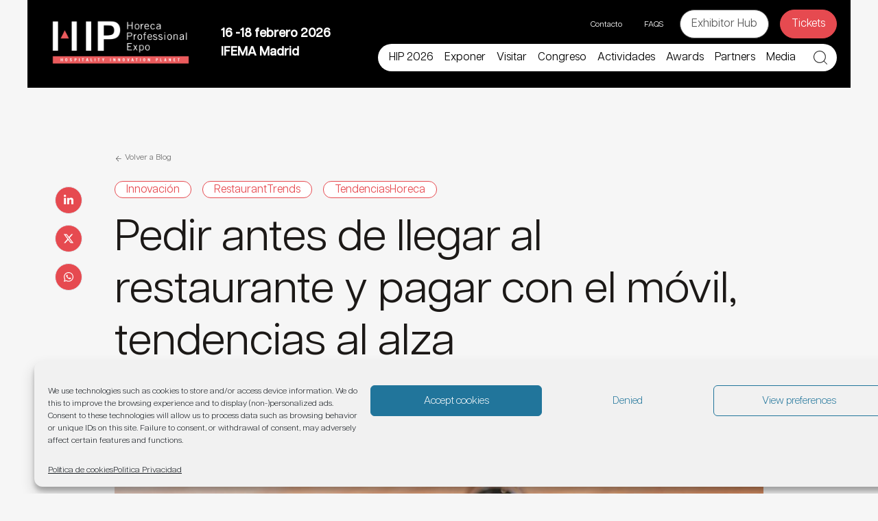

--- FILE ---
content_type: text/html; charset=utf-8
request_url: https://www.google.com/recaptcha/api2/anchor?ar=1&k=6LfjkfkcAAAAAEWz3dODs4I5KBjU3X1h3aKwXM7S&co=aHR0cHM6Ly93d3cuZXhwb2hpcC5jb206NDQz&hl=es&v=PoyoqOPhxBO7pBk68S4YbpHZ&theme=light&size=invisible&badge=bottomright&anchor-ms=20000&execute-ms=30000&cb=clabcxqkjnmw
body_size: 49594
content:
<!DOCTYPE HTML><html dir="ltr" lang="es"><head><meta http-equiv="Content-Type" content="text/html; charset=UTF-8">
<meta http-equiv="X-UA-Compatible" content="IE=edge">
<title>reCAPTCHA</title>
<style type="text/css">
/* cyrillic-ext */
@font-face {
  font-family: 'Roboto';
  font-style: normal;
  font-weight: 400;
  font-stretch: 100%;
  src: url(//fonts.gstatic.com/s/roboto/v48/KFO7CnqEu92Fr1ME7kSn66aGLdTylUAMa3GUBHMdazTgWw.woff2) format('woff2');
  unicode-range: U+0460-052F, U+1C80-1C8A, U+20B4, U+2DE0-2DFF, U+A640-A69F, U+FE2E-FE2F;
}
/* cyrillic */
@font-face {
  font-family: 'Roboto';
  font-style: normal;
  font-weight: 400;
  font-stretch: 100%;
  src: url(//fonts.gstatic.com/s/roboto/v48/KFO7CnqEu92Fr1ME7kSn66aGLdTylUAMa3iUBHMdazTgWw.woff2) format('woff2');
  unicode-range: U+0301, U+0400-045F, U+0490-0491, U+04B0-04B1, U+2116;
}
/* greek-ext */
@font-face {
  font-family: 'Roboto';
  font-style: normal;
  font-weight: 400;
  font-stretch: 100%;
  src: url(//fonts.gstatic.com/s/roboto/v48/KFO7CnqEu92Fr1ME7kSn66aGLdTylUAMa3CUBHMdazTgWw.woff2) format('woff2');
  unicode-range: U+1F00-1FFF;
}
/* greek */
@font-face {
  font-family: 'Roboto';
  font-style: normal;
  font-weight: 400;
  font-stretch: 100%;
  src: url(//fonts.gstatic.com/s/roboto/v48/KFO7CnqEu92Fr1ME7kSn66aGLdTylUAMa3-UBHMdazTgWw.woff2) format('woff2');
  unicode-range: U+0370-0377, U+037A-037F, U+0384-038A, U+038C, U+038E-03A1, U+03A3-03FF;
}
/* math */
@font-face {
  font-family: 'Roboto';
  font-style: normal;
  font-weight: 400;
  font-stretch: 100%;
  src: url(//fonts.gstatic.com/s/roboto/v48/KFO7CnqEu92Fr1ME7kSn66aGLdTylUAMawCUBHMdazTgWw.woff2) format('woff2');
  unicode-range: U+0302-0303, U+0305, U+0307-0308, U+0310, U+0312, U+0315, U+031A, U+0326-0327, U+032C, U+032F-0330, U+0332-0333, U+0338, U+033A, U+0346, U+034D, U+0391-03A1, U+03A3-03A9, U+03B1-03C9, U+03D1, U+03D5-03D6, U+03F0-03F1, U+03F4-03F5, U+2016-2017, U+2034-2038, U+203C, U+2040, U+2043, U+2047, U+2050, U+2057, U+205F, U+2070-2071, U+2074-208E, U+2090-209C, U+20D0-20DC, U+20E1, U+20E5-20EF, U+2100-2112, U+2114-2115, U+2117-2121, U+2123-214F, U+2190, U+2192, U+2194-21AE, U+21B0-21E5, U+21F1-21F2, U+21F4-2211, U+2213-2214, U+2216-22FF, U+2308-230B, U+2310, U+2319, U+231C-2321, U+2336-237A, U+237C, U+2395, U+239B-23B7, U+23D0, U+23DC-23E1, U+2474-2475, U+25AF, U+25B3, U+25B7, U+25BD, U+25C1, U+25CA, U+25CC, U+25FB, U+266D-266F, U+27C0-27FF, U+2900-2AFF, U+2B0E-2B11, U+2B30-2B4C, U+2BFE, U+3030, U+FF5B, U+FF5D, U+1D400-1D7FF, U+1EE00-1EEFF;
}
/* symbols */
@font-face {
  font-family: 'Roboto';
  font-style: normal;
  font-weight: 400;
  font-stretch: 100%;
  src: url(//fonts.gstatic.com/s/roboto/v48/KFO7CnqEu92Fr1ME7kSn66aGLdTylUAMaxKUBHMdazTgWw.woff2) format('woff2');
  unicode-range: U+0001-000C, U+000E-001F, U+007F-009F, U+20DD-20E0, U+20E2-20E4, U+2150-218F, U+2190, U+2192, U+2194-2199, U+21AF, U+21E6-21F0, U+21F3, U+2218-2219, U+2299, U+22C4-22C6, U+2300-243F, U+2440-244A, U+2460-24FF, U+25A0-27BF, U+2800-28FF, U+2921-2922, U+2981, U+29BF, U+29EB, U+2B00-2BFF, U+4DC0-4DFF, U+FFF9-FFFB, U+10140-1018E, U+10190-1019C, U+101A0, U+101D0-101FD, U+102E0-102FB, U+10E60-10E7E, U+1D2C0-1D2D3, U+1D2E0-1D37F, U+1F000-1F0FF, U+1F100-1F1AD, U+1F1E6-1F1FF, U+1F30D-1F30F, U+1F315, U+1F31C, U+1F31E, U+1F320-1F32C, U+1F336, U+1F378, U+1F37D, U+1F382, U+1F393-1F39F, U+1F3A7-1F3A8, U+1F3AC-1F3AF, U+1F3C2, U+1F3C4-1F3C6, U+1F3CA-1F3CE, U+1F3D4-1F3E0, U+1F3ED, U+1F3F1-1F3F3, U+1F3F5-1F3F7, U+1F408, U+1F415, U+1F41F, U+1F426, U+1F43F, U+1F441-1F442, U+1F444, U+1F446-1F449, U+1F44C-1F44E, U+1F453, U+1F46A, U+1F47D, U+1F4A3, U+1F4B0, U+1F4B3, U+1F4B9, U+1F4BB, U+1F4BF, U+1F4C8-1F4CB, U+1F4D6, U+1F4DA, U+1F4DF, U+1F4E3-1F4E6, U+1F4EA-1F4ED, U+1F4F7, U+1F4F9-1F4FB, U+1F4FD-1F4FE, U+1F503, U+1F507-1F50B, U+1F50D, U+1F512-1F513, U+1F53E-1F54A, U+1F54F-1F5FA, U+1F610, U+1F650-1F67F, U+1F687, U+1F68D, U+1F691, U+1F694, U+1F698, U+1F6AD, U+1F6B2, U+1F6B9-1F6BA, U+1F6BC, U+1F6C6-1F6CF, U+1F6D3-1F6D7, U+1F6E0-1F6EA, U+1F6F0-1F6F3, U+1F6F7-1F6FC, U+1F700-1F7FF, U+1F800-1F80B, U+1F810-1F847, U+1F850-1F859, U+1F860-1F887, U+1F890-1F8AD, U+1F8B0-1F8BB, U+1F8C0-1F8C1, U+1F900-1F90B, U+1F93B, U+1F946, U+1F984, U+1F996, U+1F9E9, U+1FA00-1FA6F, U+1FA70-1FA7C, U+1FA80-1FA89, U+1FA8F-1FAC6, U+1FACE-1FADC, U+1FADF-1FAE9, U+1FAF0-1FAF8, U+1FB00-1FBFF;
}
/* vietnamese */
@font-face {
  font-family: 'Roboto';
  font-style: normal;
  font-weight: 400;
  font-stretch: 100%;
  src: url(//fonts.gstatic.com/s/roboto/v48/KFO7CnqEu92Fr1ME7kSn66aGLdTylUAMa3OUBHMdazTgWw.woff2) format('woff2');
  unicode-range: U+0102-0103, U+0110-0111, U+0128-0129, U+0168-0169, U+01A0-01A1, U+01AF-01B0, U+0300-0301, U+0303-0304, U+0308-0309, U+0323, U+0329, U+1EA0-1EF9, U+20AB;
}
/* latin-ext */
@font-face {
  font-family: 'Roboto';
  font-style: normal;
  font-weight: 400;
  font-stretch: 100%;
  src: url(//fonts.gstatic.com/s/roboto/v48/KFO7CnqEu92Fr1ME7kSn66aGLdTylUAMa3KUBHMdazTgWw.woff2) format('woff2');
  unicode-range: U+0100-02BA, U+02BD-02C5, U+02C7-02CC, U+02CE-02D7, U+02DD-02FF, U+0304, U+0308, U+0329, U+1D00-1DBF, U+1E00-1E9F, U+1EF2-1EFF, U+2020, U+20A0-20AB, U+20AD-20C0, U+2113, U+2C60-2C7F, U+A720-A7FF;
}
/* latin */
@font-face {
  font-family: 'Roboto';
  font-style: normal;
  font-weight: 400;
  font-stretch: 100%;
  src: url(//fonts.gstatic.com/s/roboto/v48/KFO7CnqEu92Fr1ME7kSn66aGLdTylUAMa3yUBHMdazQ.woff2) format('woff2');
  unicode-range: U+0000-00FF, U+0131, U+0152-0153, U+02BB-02BC, U+02C6, U+02DA, U+02DC, U+0304, U+0308, U+0329, U+2000-206F, U+20AC, U+2122, U+2191, U+2193, U+2212, U+2215, U+FEFF, U+FFFD;
}
/* cyrillic-ext */
@font-face {
  font-family: 'Roboto';
  font-style: normal;
  font-weight: 500;
  font-stretch: 100%;
  src: url(//fonts.gstatic.com/s/roboto/v48/KFO7CnqEu92Fr1ME7kSn66aGLdTylUAMa3GUBHMdazTgWw.woff2) format('woff2');
  unicode-range: U+0460-052F, U+1C80-1C8A, U+20B4, U+2DE0-2DFF, U+A640-A69F, U+FE2E-FE2F;
}
/* cyrillic */
@font-face {
  font-family: 'Roboto';
  font-style: normal;
  font-weight: 500;
  font-stretch: 100%;
  src: url(//fonts.gstatic.com/s/roboto/v48/KFO7CnqEu92Fr1ME7kSn66aGLdTylUAMa3iUBHMdazTgWw.woff2) format('woff2');
  unicode-range: U+0301, U+0400-045F, U+0490-0491, U+04B0-04B1, U+2116;
}
/* greek-ext */
@font-face {
  font-family: 'Roboto';
  font-style: normal;
  font-weight: 500;
  font-stretch: 100%;
  src: url(//fonts.gstatic.com/s/roboto/v48/KFO7CnqEu92Fr1ME7kSn66aGLdTylUAMa3CUBHMdazTgWw.woff2) format('woff2');
  unicode-range: U+1F00-1FFF;
}
/* greek */
@font-face {
  font-family: 'Roboto';
  font-style: normal;
  font-weight: 500;
  font-stretch: 100%;
  src: url(//fonts.gstatic.com/s/roboto/v48/KFO7CnqEu92Fr1ME7kSn66aGLdTylUAMa3-UBHMdazTgWw.woff2) format('woff2');
  unicode-range: U+0370-0377, U+037A-037F, U+0384-038A, U+038C, U+038E-03A1, U+03A3-03FF;
}
/* math */
@font-face {
  font-family: 'Roboto';
  font-style: normal;
  font-weight: 500;
  font-stretch: 100%;
  src: url(//fonts.gstatic.com/s/roboto/v48/KFO7CnqEu92Fr1ME7kSn66aGLdTylUAMawCUBHMdazTgWw.woff2) format('woff2');
  unicode-range: U+0302-0303, U+0305, U+0307-0308, U+0310, U+0312, U+0315, U+031A, U+0326-0327, U+032C, U+032F-0330, U+0332-0333, U+0338, U+033A, U+0346, U+034D, U+0391-03A1, U+03A3-03A9, U+03B1-03C9, U+03D1, U+03D5-03D6, U+03F0-03F1, U+03F4-03F5, U+2016-2017, U+2034-2038, U+203C, U+2040, U+2043, U+2047, U+2050, U+2057, U+205F, U+2070-2071, U+2074-208E, U+2090-209C, U+20D0-20DC, U+20E1, U+20E5-20EF, U+2100-2112, U+2114-2115, U+2117-2121, U+2123-214F, U+2190, U+2192, U+2194-21AE, U+21B0-21E5, U+21F1-21F2, U+21F4-2211, U+2213-2214, U+2216-22FF, U+2308-230B, U+2310, U+2319, U+231C-2321, U+2336-237A, U+237C, U+2395, U+239B-23B7, U+23D0, U+23DC-23E1, U+2474-2475, U+25AF, U+25B3, U+25B7, U+25BD, U+25C1, U+25CA, U+25CC, U+25FB, U+266D-266F, U+27C0-27FF, U+2900-2AFF, U+2B0E-2B11, U+2B30-2B4C, U+2BFE, U+3030, U+FF5B, U+FF5D, U+1D400-1D7FF, U+1EE00-1EEFF;
}
/* symbols */
@font-face {
  font-family: 'Roboto';
  font-style: normal;
  font-weight: 500;
  font-stretch: 100%;
  src: url(//fonts.gstatic.com/s/roboto/v48/KFO7CnqEu92Fr1ME7kSn66aGLdTylUAMaxKUBHMdazTgWw.woff2) format('woff2');
  unicode-range: U+0001-000C, U+000E-001F, U+007F-009F, U+20DD-20E0, U+20E2-20E4, U+2150-218F, U+2190, U+2192, U+2194-2199, U+21AF, U+21E6-21F0, U+21F3, U+2218-2219, U+2299, U+22C4-22C6, U+2300-243F, U+2440-244A, U+2460-24FF, U+25A0-27BF, U+2800-28FF, U+2921-2922, U+2981, U+29BF, U+29EB, U+2B00-2BFF, U+4DC0-4DFF, U+FFF9-FFFB, U+10140-1018E, U+10190-1019C, U+101A0, U+101D0-101FD, U+102E0-102FB, U+10E60-10E7E, U+1D2C0-1D2D3, U+1D2E0-1D37F, U+1F000-1F0FF, U+1F100-1F1AD, U+1F1E6-1F1FF, U+1F30D-1F30F, U+1F315, U+1F31C, U+1F31E, U+1F320-1F32C, U+1F336, U+1F378, U+1F37D, U+1F382, U+1F393-1F39F, U+1F3A7-1F3A8, U+1F3AC-1F3AF, U+1F3C2, U+1F3C4-1F3C6, U+1F3CA-1F3CE, U+1F3D4-1F3E0, U+1F3ED, U+1F3F1-1F3F3, U+1F3F5-1F3F7, U+1F408, U+1F415, U+1F41F, U+1F426, U+1F43F, U+1F441-1F442, U+1F444, U+1F446-1F449, U+1F44C-1F44E, U+1F453, U+1F46A, U+1F47D, U+1F4A3, U+1F4B0, U+1F4B3, U+1F4B9, U+1F4BB, U+1F4BF, U+1F4C8-1F4CB, U+1F4D6, U+1F4DA, U+1F4DF, U+1F4E3-1F4E6, U+1F4EA-1F4ED, U+1F4F7, U+1F4F9-1F4FB, U+1F4FD-1F4FE, U+1F503, U+1F507-1F50B, U+1F50D, U+1F512-1F513, U+1F53E-1F54A, U+1F54F-1F5FA, U+1F610, U+1F650-1F67F, U+1F687, U+1F68D, U+1F691, U+1F694, U+1F698, U+1F6AD, U+1F6B2, U+1F6B9-1F6BA, U+1F6BC, U+1F6C6-1F6CF, U+1F6D3-1F6D7, U+1F6E0-1F6EA, U+1F6F0-1F6F3, U+1F6F7-1F6FC, U+1F700-1F7FF, U+1F800-1F80B, U+1F810-1F847, U+1F850-1F859, U+1F860-1F887, U+1F890-1F8AD, U+1F8B0-1F8BB, U+1F8C0-1F8C1, U+1F900-1F90B, U+1F93B, U+1F946, U+1F984, U+1F996, U+1F9E9, U+1FA00-1FA6F, U+1FA70-1FA7C, U+1FA80-1FA89, U+1FA8F-1FAC6, U+1FACE-1FADC, U+1FADF-1FAE9, U+1FAF0-1FAF8, U+1FB00-1FBFF;
}
/* vietnamese */
@font-face {
  font-family: 'Roboto';
  font-style: normal;
  font-weight: 500;
  font-stretch: 100%;
  src: url(//fonts.gstatic.com/s/roboto/v48/KFO7CnqEu92Fr1ME7kSn66aGLdTylUAMa3OUBHMdazTgWw.woff2) format('woff2');
  unicode-range: U+0102-0103, U+0110-0111, U+0128-0129, U+0168-0169, U+01A0-01A1, U+01AF-01B0, U+0300-0301, U+0303-0304, U+0308-0309, U+0323, U+0329, U+1EA0-1EF9, U+20AB;
}
/* latin-ext */
@font-face {
  font-family: 'Roboto';
  font-style: normal;
  font-weight: 500;
  font-stretch: 100%;
  src: url(//fonts.gstatic.com/s/roboto/v48/KFO7CnqEu92Fr1ME7kSn66aGLdTylUAMa3KUBHMdazTgWw.woff2) format('woff2');
  unicode-range: U+0100-02BA, U+02BD-02C5, U+02C7-02CC, U+02CE-02D7, U+02DD-02FF, U+0304, U+0308, U+0329, U+1D00-1DBF, U+1E00-1E9F, U+1EF2-1EFF, U+2020, U+20A0-20AB, U+20AD-20C0, U+2113, U+2C60-2C7F, U+A720-A7FF;
}
/* latin */
@font-face {
  font-family: 'Roboto';
  font-style: normal;
  font-weight: 500;
  font-stretch: 100%;
  src: url(//fonts.gstatic.com/s/roboto/v48/KFO7CnqEu92Fr1ME7kSn66aGLdTylUAMa3yUBHMdazQ.woff2) format('woff2');
  unicode-range: U+0000-00FF, U+0131, U+0152-0153, U+02BB-02BC, U+02C6, U+02DA, U+02DC, U+0304, U+0308, U+0329, U+2000-206F, U+20AC, U+2122, U+2191, U+2193, U+2212, U+2215, U+FEFF, U+FFFD;
}
/* cyrillic-ext */
@font-face {
  font-family: 'Roboto';
  font-style: normal;
  font-weight: 900;
  font-stretch: 100%;
  src: url(//fonts.gstatic.com/s/roboto/v48/KFO7CnqEu92Fr1ME7kSn66aGLdTylUAMa3GUBHMdazTgWw.woff2) format('woff2');
  unicode-range: U+0460-052F, U+1C80-1C8A, U+20B4, U+2DE0-2DFF, U+A640-A69F, U+FE2E-FE2F;
}
/* cyrillic */
@font-face {
  font-family: 'Roboto';
  font-style: normal;
  font-weight: 900;
  font-stretch: 100%;
  src: url(//fonts.gstatic.com/s/roboto/v48/KFO7CnqEu92Fr1ME7kSn66aGLdTylUAMa3iUBHMdazTgWw.woff2) format('woff2');
  unicode-range: U+0301, U+0400-045F, U+0490-0491, U+04B0-04B1, U+2116;
}
/* greek-ext */
@font-face {
  font-family: 'Roboto';
  font-style: normal;
  font-weight: 900;
  font-stretch: 100%;
  src: url(//fonts.gstatic.com/s/roboto/v48/KFO7CnqEu92Fr1ME7kSn66aGLdTylUAMa3CUBHMdazTgWw.woff2) format('woff2');
  unicode-range: U+1F00-1FFF;
}
/* greek */
@font-face {
  font-family: 'Roboto';
  font-style: normal;
  font-weight: 900;
  font-stretch: 100%;
  src: url(//fonts.gstatic.com/s/roboto/v48/KFO7CnqEu92Fr1ME7kSn66aGLdTylUAMa3-UBHMdazTgWw.woff2) format('woff2');
  unicode-range: U+0370-0377, U+037A-037F, U+0384-038A, U+038C, U+038E-03A1, U+03A3-03FF;
}
/* math */
@font-face {
  font-family: 'Roboto';
  font-style: normal;
  font-weight: 900;
  font-stretch: 100%;
  src: url(//fonts.gstatic.com/s/roboto/v48/KFO7CnqEu92Fr1ME7kSn66aGLdTylUAMawCUBHMdazTgWw.woff2) format('woff2');
  unicode-range: U+0302-0303, U+0305, U+0307-0308, U+0310, U+0312, U+0315, U+031A, U+0326-0327, U+032C, U+032F-0330, U+0332-0333, U+0338, U+033A, U+0346, U+034D, U+0391-03A1, U+03A3-03A9, U+03B1-03C9, U+03D1, U+03D5-03D6, U+03F0-03F1, U+03F4-03F5, U+2016-2017, U+2034-2038, U+203C, U+2040, U+2043, U+2047, U+2050, U+2057, U+205F, U+2070-2071, U+2074-208E, U+2090-209C, U+20D0-20DC, U+20E1, U+20E5-20EF, U+2100-2112, U+2114-2115, U+2117-2121, U+2123-214F, U+2190, U+2192, U+2194-21AE, U+21B0-21E5, U+21F1-21F2, U+21F4-2211, U+2213-2214, U+2216-22FF, U+2308-230B, U+2310, U+2319, U+231C-2321, U+2336-237A, U+237C, U+2395, U+239B-23B7, U+23D0, U+23DC-23E1, U+2474-2475, U+25AF, U+25B3, U+25B7, U+25BD, U+25C1, U+25CA, U+25CC, U+25FB, U+266D-266F, U+27C0-27FF, U+2900-2AFF, U+2B0E-2B11, U+2B30-2B4C, U+2BFE, U+3030, U+FF5B, U+FF5D, U+1D400-1D7FF, U+1EE00-1EEFF;
}
/* symbols */
@font-face {
  font-family: 'Roboto';
  font-style: normal;
  font-weight: 900;
  font-stretch: 100%;
  src: url(//fonts.gstatic.com/s/roboto/v48/KFO7CnqEu92Fr1ME7kSn66aGLdTylUAMaxKUBHMdazTgWw.woff2) format('woff2');
  unicode-range: U+0001-000C, U+000E-001F, U+007F-009F, U+20DD-20E0, U+20E2-20E4, U+2150-218F, U+2190, U+2192, U+2194-2199, U+21AF, U+21E6-21F0, U+21F3, U+2218-2219, U+2299, U+22C4-22C6, U+2300-243F, U+2440-244A, U+2460-24FF, U+25A0-27BF, U+2800-28FF, U+2921-2922, U+2981, U+29BF, U+29EB, U+2B00-2BFF, U+4DC0-4DFF, U+FFF9-FFFB, U+10140-1018E, U+10190-1019C, U+101A0, U+101D0-101FD, U+102E0-102FB, U+10E60-10E7E, U+1D2C0-1D2D3, U+1D2E0-1D37F, U+1F000-1F0FF, U+1F100-1F1AD, U+1F1E6-1F1FF, U+1F30D-1F30F, U+1F315, U+1F31C, U+1F31E, U+1F320-1F32C, U+1F336, U+1F378, U+1F37D, U+1F382, U+1F393-1F39F, U+1F3A7-1F3A8, U+1F3AC-1F3AF, U+1F3C2, U+1F3C4-1F3C6, U+1F3CA-1F3CE, U+1F3D4-1F3E0, U+1F3ED, U+1F3F1-1F3F3, U+1F3F5-1F3F7, U+1F408, U+1F415, U+1F41F, U+1F426, U+1F43F, U+1F441-1F442, U+1F444, U+1F446-1F449, U+1F44C-1F44E, U+1F453, U+1F46A, U+1F47D, U+1F4A3, U+1F4B0, U+1F4B3, U+1F4B9, U+1F4BB, U+1F4BF, U+1F4C8-1F4CB, U+1F4D6, U+1F4DA, U+1F4DF, U+1F4E3-1F4E6, U+1F4EA-1F4ED, U+1F4F7, U+1F4F9-1F4FB, U+1F4FD-1F4FE, U+1F503, U+1F507-1F50B, U+1F50D, U+1F512-1F513, U+1F53E-1F54A, U+1F54F-1F5FA, U+1F610, U+1F650-1F67F, U+1F687, U+1F68D, U+1F691, U+1F694, U+1F698, U+1F6AD, U+1F6B2, U+1F6B9-1F6BA, U+1F6BC, U+1F6C6-1F6CF, U+1F6D3-1F6D7, U+1F6E0-1F6EA, U+1F6F0-1F6F3, U+1F6F7-1F6FC, U+1F700-1F7FF, U+1F800-1F80B, U+1F810-1F847, U+1F850-1F859, U+1F860-1F887, U+1F890-1F8AD, U+1F8B0-1F8BB, U+1F8C0-1F8C1, U+1F900-1F90B, U+1F93B, U+1F946, U+1F984, U+1F996, U+1F9E9, U+1FA00-1FA6F, U+1FA70-1FA7C, U+1FA80-1FA89, U+1FA8F-1FAC6, U+1FACE-1FADC, U+1FADF-1FAE9, U+1FAF0-1FAF8, U+1FB00-1FBFF;
}
/* vietnamese */
@font-face {
  font-family: 'Roboto';
  font-style: normal;
  font-weight: 900;
  font-stretch: 100%;
  src: url(//fonts.gstatic.com/s/roboto/v48/KFO7CnqEu92Fr1ME7kSn66aGLdTylUAMa3OUBHMdazTgWw.woff2) format('woff2');
  unicode-range: U+0102-0103, U+0110-0111, U+0128-0129, U+0168-0169, U+01A0-01A1, U+01AF-01B0, U+0300-0301, U+0303-0304, U+0308-0309, U+0323, U+0329, U+1EA0-1EF9, U+20AB;
}
/* latin-ext */
@font-face {
  font-family: 'Roboto';
  font-style: normal;
  font-weight: 900;
  font-stretch: 100%;
  src: url(//fonts.gstatic.com/s/roboto/v48/KFO7CnqEu92Fr1ME7kSn66aGLdTylUAMa3KUBHMdazTgWw.woff2) format('woff2');
  unicode-range: U+0100-02BA, U+02BD-02C5, U+02C7-02CC, U+02CE-02D7, U+02DD-02FF, U+0304, U+0308, U+0329, U+1D00-1DBF, U+1E00-1E9F, U+1EF2-1EFF, U+2020, U+20A0-20AB, U+20AD-20C0, U+2113, U+2C60-2C7F, U+A720-A7FF;
}
/* latin */
@font-face {
  font-family: 'Roboto';
  font-style: normal;
  font-weight: 900;
  font-stretch: 100%;
  src: url(//fonts.gstatic.com/s/roboto/v48/KFO7CnqEu92Fr1ME7kSn66aGLdTylUAMa3yUBHMdazQ.woff2) format('woff2');
  unicode-range: U+0000-00FF, U+0131, U+0152-0153, U+02BB-02BC, U+02C6, U+02DA, U+02DC, U+0304, U+0308, U+0329, U+2000-206F, U+20AC, U+2122, U+2191, U+2193, U+2212, U+2215, U+FEFF, U+FFFD;
}

</style>
<link rel="stylesheet" type="text/css" href="https://www.gstatic.com/recaptcha/releases/PoyoqOPhxBO7pBk68S4YbpHZ/styles__ltr.css">
<script nonce="-jYGydakZXzM1_N2jumYUg" type="text/javascript">window['__recaptcha_api'] = 'https://www.google.com/recaptcha/api2/';</script>
<script type="text/javascript" src="https://www.gstatic.com/recaptcha/releases/PoyoqOPhxBO7pBk68S4YbpHZ/recaptcha__es.js" nonce="-jYGydakZXzM1_N2jumYUg">
      
    </script></head>
<body><div id="rc-anchor-alert" class="rc-anchor-alert"></div>
<input type="hidden" id="recaptcha-token" value="[base64]">
<script type="text/javascript" nonce="-jYGydakZXzM1_N2jumYUg">
      recaptcha.anchor.Main.init("[\x22ainput\x22,[\x22bgdata\x22,\x22\x22,\[base64]/[base64]/[base64]/KE4oMTI0LHYsdi5HKSxMWihsLHYpKTpOKDEyNCx2LGwpLFYpLHYpLFQpKSxGKDE3MSx2KX0scjc9ZnVuY3Rpb24obCl7cmV0dXJuIGx9LEM9ZnVuY3Rpb24obCxWLHYpe04odixsLFYpLFZbYWtdPTI3OTZ9LG49ZnVuY3Rpb24obCxWKXtWLlg9KChWLlg/[base64]/[base64]/[base64]/[base64]/[base64]/[base64]/[base64]/[base64]/[base64]/[base64]/[base64]\\u003d\x22,\[base64]\x22,\x22w4zCisOgbMOlHQPDr2tWwo/CssKcVWRWw6HCmHYHw6rCqEbDp8KgwoAJKcKHwqBYT8OVFgnDoxRewoVAw7QvwrHCgj/DqMKtKHHDlSrDiSLDsjfCjEpwwqI1f3zCv2zCgUQRJsKww6nDqMKPNjnDukREw4DDicOpwpB2LXzDksKQWsKAGcOswrNrITrCqcKjSw7DusKlP29fQsO/[base64]/CjMOcw40QYRsWKMO+HcOEAiYHwq8yJsKyworDmzptIinCssKlwotRGcK6ckXDtcKOMmcpwqhVw6jDqlDCqHlAEjTCp8KAMcKkwrUccCpSIxoAT8O3w711F8O/KcKnagBew5DDusK5wrImNznCqjHCjMKTLB9RQsKqNzXCrWHCk0h4VR8bwqHCs8KHwrrCtWfDmsOGwrwyA8KSw73CjmbCtMKtdcKnw6wkAsK9wpDDu0rDmDHCnsKowpDCrQHDtsKQbMOGw7PCqUEKAsKUwrE4dsOicAFwY8KZw7Ixwpxlw5/[base64]/ShnChDbCp8OAXcOFw7sxw4LCiMOBw5XDtgbCgXzDrmAqF8KTwpAhwqA9w71GXsOuW8O8wrHDrsOdRjHCu1HDj8OHw4HCqmLCj8KUwr5BwotxwpklwqVgIsOFfVjCpMOpRW5nMMKbw4RWe30Sw4c0wozDjnFZVcO+wqo/w7ldPcOVe8KowrPDhsKaSS7CowLCvlTDgcOGAcKswoU9Pi7CtjrCjMKEwoLCiMKjw4LCqlDChMKRwpnDrcOswojCr8OGOcKrVFUPKDPCi8Onw5vDvThORBxnIsOcLT4rwq/Dlw/DmsOCwojDmMOnw6LDribDox8Aw5nCtQbDh34zw7TCnMKOacKJw5LDrMOow58ewoNYw4/Cm2Qgw5dSw65RZcKBwrPDgcO8OMKBwqrCkxnCjsKJwovCiMKMdGrCo8OIw60Ew5Z4w4s5w5Y/[base64]/CqcOqw6jCnMOkcgLClyzCtTlXwqwAw4BMNREtwo/[base64]/Cqh4Ww6zDhXPDh8KzSQ/CrHwLcsOYcsOdw43ChSYRa8KqHcOTw55hScOlSjwHUwTCpwEIwr7DgcKCw6hEwq4FO3xPXT/ChGzDt8Kjw6kMBmwZwpzDuQrDiXRDbS8dSsKswrYOHExHPMODwrTDicOnfcO7w49cNBg0D8OKwqZ2FMOgwqvCk8OeOMKycyZ2w7PDg0nDo8ONGQvCosOvV2kCw4TDmVPDsm/DlVEvwptVwqQMw4d1wprCjyDChAHDpCJ9w5cSw4gEw6vDgMK9wpPCscOVNmzDicOxbTcHw4N3wpZJwp1+w5MnDGJzw4HDhMOnw7PCs8K0wr1bWGNewqxhUX/CsMOcwq/ChcK/wo4sw7ktLFJhIy9eRVJ7w5Fmwq/[base64]/DnlRrw5tBOcK+wr4EH8K4QMOVI2JKw7xEYsOha8O4G8Klc8K9eMKlWSFmwqV3wrDCqMOtwoDChcOKJcOFTMKGUsKUwp3DugcUMcOVJ8OGM8KNwoo+w5TDpH/Cny0Nw4BQK2HCnn1MA0TCjcKOw5EvwrcgI8OOQMKvw4/CjsKTDUrCn8OvVsKgWm00JMORY2ZPRMOGw4oowobDnU/DlEDDjx1Fbn00QMOSwojDi8OiP0bCvsO1YsKFMcOew7/DkhIyRxZywqnDhsOnwrdKw4HDum7CmVLCmX83wobCjkvDvzfCrkELw6sVfWQDwozDgAjDvsOrw7rChXPDuMKVAcKxGsKcwolfTE8pwrpKwp4/FiLDkHvCnA/DvTDCtyjCkcK+LcOIw7kDwrzDu2TDg8KdwrNTwoXCvcOZKFZWF8KdDsKbwoUhw7cUw5QWBlLCiTXCi8OJQijCpsO7J2EZw7xLSsKbw681w7J0YUQ6w63DtTPDhx3Dk8OaNMOfLnrDvA15fMKiw5rDlsOLwobDnzA5fybCukvCjsO+w7nDtgnClTjCpsKcTh/DvkzCiwPDjwDDnx3Du8OdwqNFc8K7Qi7Cu09fX2DCgcKtwpc0wo8DZcOQwq1fwoTCt8OSw5Rywq7DjsOTwrPCrVzDuE0kwq/[base64]/A8KFEsOQSMK5w5I1DsORfcOVwrzDryPCksOQL0bCocOzw5FewoV7f3BcSwvDvk5lwrjCj8OBVV0LwonCviHDkgcVfsKlWk9pTAMCKcKER0kgFMKLNsO7cFHDgsKXR2zDl8KXwrp4eEfCl8O5wrDCm23DqmDDplhUw6LCisKGB8OoesO/X23DqMOfYMOywr/CujzCvHVqwoHCt8OWw6fChGnDoSHDsMOZM8K+RkpaHcKTw5bDucKwwqosw5rDj8OvecOhw5JMwoQ+UwLDicKPw5ZuDDZDwp4BEkfCsX3CvwPCukoJw7IDDcKkwp3DlEltwoNJak7Ds3/[base64]/[base64]/BsKWUUxJXhxCKwHDq38Bwphfw7/DnHV8d8KLw7XDnsOLPcKYw4tLCWUMM8OHwrPCnxHCvhbCrMOwQW9/[base64]/DpMKQw7vDgE7Cl2BQXsOLG8KJCMOQw6nDnsKBDgxxwrvCkMK8TmUjFMKEBCjChUAxwp0YcV9zMsONNkDDkW3Cn8OpBsO3dCTCr1YCR8KzdsKOw73CvHpNZcOAwr7DusKlwr3DvgVfw7BYDMOMw7Y7DX3CuT0KBihnwpoKwoQ3TMO4GTtQQsKeU3DCkk1/T8O+w7EEw5nCtMOPTsKvw7LDksKewpw5SyXCssOBwovCmm/ClE4qwrUvw7hqw7/DrnTCk8OlBsKGw50RDcKVRsKlwqhgKsOdw7Bgw4nDk8KpwrDCgC/CoFx7UMO9w4cUJgzCnsK1F8K2GsOsRiofDVvCscOkdQMtSsO4Y8Oiw6BQH1LDpiYTJxxQw5xHw74XA8K4WcOiw67DqwfCoHJsQFjDjRDDhsKyL8Kdbxodw6ABWQXCmGk/[base64]/ClSVXwrw6w5BCwpprA8K7w4zDk8OUOMK3wqXCnwPDjsKyU8OawpHCucOWw43CisKFw6xLwpA1w4RyRSnDgVLDmnQQD8KLUMKkUMKhw7zDnCFiw6tcbz7CjAYvw5UYAiLDocKEwpzDhcK0wovDuy9kw6TCmcOtFcOVw51ww5QuEcKTw4x3HcKDwq/CukHCtcKcwozCry0lY8Kzwp4SYmvDhsOJUVvDhMO/[base64]/TsKqw617eWsVVmZnR8ODXCLCl8OKd8OVw7nDq8OMNcKCw7Z4wqbCmsKcw60Yw5MpIcObCy5fw40de8Onw4Rmwq42wobDocKswpnCiA7CsMKuYcKEMTNZWEA3ZsO5X8Otw7hyw6LDhsKCwp7ClcKLw5zCm1pbdgkmFglbfiVNwoPClcODLcOvWzLCl0LDk8O/wp/DvALDscKfwoVsNjfDrSNAwolWc8Omw4kGw6RPEkzDr8KFUsOywq5WcDQEw7jClcOHBBXCscO6w7vDoVXDp8KgNnQbwrEMw6UWd8KOwo5aTXnCrT5/w6svXMO0XVbCtTzCphnChUJiIMK8LsKrV8ODP8KeRcOkw5UAO1orZnjCnMKtfjTDscODw5LDvj3DnsO9w7FxGSHDinHDpklAw595J8KwZ8Kpwo8/SxEESMOpw6RnHMK6KBXDiWPDtwAQDjdgb8K7wr9cZsKVwqJVwpNGw7XCjnEuwppNfibDjsOzXsOWARzDnTpOQmrDl2rDgsOAYsOIPRoZVGnDlcK9wo/DswfCozktwobCoCPDg8Kfw7vCqMODGsO0wpvDjcKobVQ/NMKww5/DikByw6rCvH7DjcK+bnDDuFcdV3trw47Cn3fDk8KJwrjDkj13wpMGwohEwrkiL1rDiifCnMKKw7/DtcOyWcKoZDtDJGvCmcKbW0zCvHARwo3Ds1ITw7JqPHh7AzBSwrnCusKMBAs7w4rCl3Bew4wvwo7Ck8O7US7Dl8O0wr/DnG3Djl99wpPCsMKSCsKawpHCiMOaw4lvwoNRKMOfBMKAPMOTwqTCnsKjw7TDokbCo2/DhMO1SMKxw7/CpsKcdcK8wqMgWT/CmA3DtFJZwrHDp0BXwrzDkcOkIsO/[base64]/Ch2vCrsKXb8OoDm5ZEsKJJsO/wrbDs3rCn8O5EMKTHj7Ct8KQwoXDoMKXDU3Cj8OkS8K2wr1MwrDCqcOAwpvDv8OBTDHCm3TCksKmw5IiwofCscKfBzMUUnhJwrPCun1BLR7CmVpvwp7DqcKVw50iJsORw6xzwpJQwroYVC/Ck8O1wqN6bcKrwpIsQcOAwpFgwo/CuT1mOsK3w73CiMOOw75bwrHDuhDDpnkHDy04X1DDqMKOw6Z4cUYyw5/DlsKjw4zCrlPChsOlbjcxwqnDv3IvHcKQworDu8OZbMOBB8OfwrbDt3p3JlzDjDbDo8OvwrjDvx/CvMOTIgPCvsKrw7wCU1PCvWjDhQPDl2zCgzU3w7PDuWZGSBsVRsKXZhQbRQDCqcKNeVQjbMOvFMOtwo8Sw4hsC8KeSllpwqLCq8K0bCPCscKzB8KIw4Brw6IKRit8wojClA/CoRNqw5UAw4o5dMKsw4VsdXTChsK7bXE+w7bCqMKBw5/[base64]/CtsKRwqFQW8KZwoQLwpsXIcOwQ04+dMOhw7FoEGZTw64CYcOSwoMSwqFDAcOJbk/Dt8OEw5gRw5XClsOVCMKtwogSSMKSam/DuXDCkRjChUJQw48/Wy96Zh3DviwxMsOpwrBRw4fCncOywoTCgHA5c8OMWsOHdn5aLcODw5tnwrTCuW9IwrQVw5BOwoTCtUBkLw4rG8KNwp/[base64]/[base64]/MMKkZsOnBGrDj8KVw57CoBd0wo7DisKvF8OJw5U8JMO2w5LCpggHO1M5wrU+V2zDhQg/w7DCsMO/wq0NwoLCi8KTwpfCkMOBFGLCpTTDhT/Cg8O5w7JgScOHesK1wqI6NRbCt0HCsVAOwr9VNTDCusK0w6bDuE0mJH8ewqFZwpMlwp94BmjDtErDkQRywpJFwroRw6NYwovDiE/DocOxw6DDl8KzLycRw5/DgS3Dv8KkwpXCihLChmMTUWBuw7HDuBHDqBwILcOze8OAw6orF8Ouw4nCrMKrIcOKN3FDOR0KUcKEbcKkwqRLLV/CncOawqZoKwwFw6YCWQjCqEvDuGsnw6nDhcKQKgfCoAwMZcOAE8OQw7nDlCc1w69Kw5vCgTlLCMKvwrXCg8KIwpnCpMOgw6xkeMKaw5gTwrvDkzJAdXsiMsKgwp/[base64]/DmcO9wqjClcKRPsOpw4oxXsOcw7fDnsOZbC7DomDCm1dSwrXDvQLCscKvGWp8JE/[base64]/Cly9NVsKmw6ACNATCksOIwpNqCHJHwpgkasKjNCLDsQo8w7PDnSHCnDAQVGExGBTCuhF1wq3DnsOFCj1cFMK1wopPRsK4w4XCk2gGD2MyfsOIPMO3wqrCnsOBwooqwqjDmTLCv8OIwrAjwoItw44bGTPDhnYmw6/[base64]/[base64]/I2dJY3giw54sw7DCr3jCu8OFwqLCp3clwpbCuk0rwqnClA0POwTCkE7DoMK6wr8Cw5PCtMOBw5vDjsKIw6FbSSRTBsKuPz4Qwo/Ch8OuG8OuP8O2JMKqwrDClgQrMMOmfMO3wq1Ew5/DkyjDogvDusK/wpvCuWxGM8KCEEpTGgLCh8OQwpgGw47DisO3IVXCizQdJsO2w7dfw6U3wplkwpXDtMKpb07Cu8O8wrrCr1XCh8KmWMOjwotvw6XDhS/CicKbDMK1XldhMsKNwpLDhGRSWMK0R8OowqVeS8KreQ0VAMOgA8Omw4zDnwpjEV8Cw5XDlMK+Y3LCgsKTwrnDlivCvXbDrTTCq3gawo3CtsOQw7fDrScIJGNJwo5YYsKWwp4qwp3Doy3DpCrCvg1tRHnCs8K/w4jCosO3WC3Ch3TCu1rCuiXCm8KIHcKpTsOxwpkQCMKCw4BmLcKywrM3VsOow4IwTnV5QkzCncOXKDbClgzDkm7DnCPDvndhNcKpbwoOwp7DtMKuw5N5wqxSD8OPAT3DoADCtcKrw6lOYF7Dk8Kcwrk+YsOvw5PDqcK8dsOmwovCgCg4wpXDhWdEIcO2w4vCl8O/[base64]/wpdAHcK1HmHDo1AsWsOgQE0Fw7HCh8OFNMKMUVkHw7NIKFnCscOhWh/[base64]/DsMKBwqYJRsOIwrTCnVwqw5jDiEDDjDXDgMKtw7Yuwq0scGp2woprMcK5wqcGV1PClRHCgUp2w5BOwpNDMmvDvALDgMKQwoNqD8O4wqrCksOLWgonw69DQBw+w5Y7fsKmwqF9wqQ7woR0UsK8D8Ozw6NfCmNQAk/DsSQ1AzTDrcKwMcOkOcKSEMK0PUIsw5wDWi3DrmLCr8OYw63DkMOsw6sUOmvDrsKjM3zDoVVAHWULZcODLcKFIMK3w7/[base64]/[base64]/wrjDr8KFKcOMGj12DMKmMEHDscOkw49WeRwaLGXDpMK3wprDlWxgwqtFw4pRPRLDkMO+wo/[base64]/Chx02wpnDhMOFHDg3wqjCnAEPQWRyw7TCkWlROnnClSrCukzCh8KmwovDoGrCq1/DqsKYKH1KwrXDp8KzwqbDnsKVKMKZwrM7aD3DhCMew5bDr10IbsKXasKrZV7Ci8OdPsKgWsOSwpMfwovCs2HDscKFecOhPsOjw7k9BsOew4Jlw4LDn8Ooe0A2UcKHwopBBcKOZzzDvMO+wrhIcMO3w5zCpDDClx0iwpcBwoVfVcKpXMKLBwvDtw5iLsO/wrLDkcK1wrDDp8Obw6fDkHXCgWbChcKgwoTCkcKYw5HDhSnDgsOFRMKqQEHDusO2woXDicOBwqnCocObwooJasK3wpJWVkwGwosqwq4pFsKqw4/DlUnDicK3w6bCvMOSG3lpwpdZwpXCosKswoURNcK4O3DCsMO/wrDCgMOcwovClQHDjAXCncOew4PCt8OEwqMCw7YdZcOhw4QEwpB2GMOSwr4VBcOIwphsQsKlwoZ/w45Rw4nCqSTDuiLCvXHDqsK7N8Kfw4NFwrzDqsOJKMODHA00CMK3AzhcW8OfFcKOYMOJNcOUwr3DqGzDmMKJw5zCuy/Dp3lXeiXCjjQUw7c2w6s4wpzDkgXDqxLDuMKYEsOowrNdwqDDqsKYw5PDikx/Q8OqF8Kaw7bCocOfJxBoO0LConAJwovDuWdTw6XClkvCvgh0w501Ek3ClMOywpE1w73DqxRgHMKAXcK0EMKneRxVCsKIb8OKw5JkXwbDlkbDi8KFWmpNEilzwq1HD8Klw75dw6DCjlRHw67DpCrDo8OIwpXDugLDk0/DvDN4wpbDjxAuAMOyDUbClB7Dm8KAw6AXPhlrw5E2C8OOWsKTKnghahzCuWnChMOZNsOEdsKKf13ChMOraMOBTmjCrSfCpcKiAcKLwrLDgzkqbEYpwozDk8O5wpXCt8OzwoXChsKoXHh/[base64]/DjWojdn4YCi7CosK5NsOPKFJlD1fDoQ18OB0dw78bRE/DtAggJRrCgjVwwoVowpUjI8OUZsKJwr7DmcKrGsKmw7UkSTEVeMOMwonDoMOVw7xaw78hw5XDtsK2RcOgwr8zS8K9w74gw7LCp8OHw65DDMK6EsO9ZcO/w6VRw6g1w45aw6vCjzAVw7PCqcK+w79dMsOILifCosKYegnCt3DDv8OJwp/DqgwPw6bCgMOVUcOrZ8OwwoIwZ1Nkw7vDtsKqwoMZR2LDoMKtwqPCtUgww7TDqcOSWnjCqMOBTRrCrcOVEhrCv04Bwp7CnTnCg0VWw6AhSMK1N09XwprCmMKBw6LDncK4w4vDm0JiMcKqw5HClsKBF2ViwpzDgj1Dw5vDvmNUw4XDvsOLBCbDoW/CicKbD2Row5TCncO+w6MhwrXCosOSw6Bew7XCkMKVDWlGRy57BMKFw7vDg0szw6APM17DisOcOcKgHMOHTwFfwpnDlwVFwrPClBPCt8Omw6gxecOiwqFiVMK5asKIw4oKw4PDlcKncT/[base64]/DocKOw6XCqsOMLsOPw5rDnsOOw60zUjfCisOzw7LDvMOFAEbCqsO4wp/Ds8OTO1XDjUF/wpcNYcKHwp/[base64]/CssKaw7lFw6dvAsOkw6/[base64]/CsWkZGBXCoEvCqzlPQUzCnsO5wq7CqRnCpWcsKcO2w5EUEcOBwq8Cw7jCkMO4FA1CwoTCj0fCoTLDrETCixkIQ8OLcsOpw7E/w5rDrEpzwqbCgMOWw5jCqnDCqx9sLRfCmMOww7cHOWFBDMKHw77DpzrDiBJcewXDkcK/[base64]/[base64]/DpDLCgzc3wqzCmDYZwrvCicKBw7FbwqZ1GFzDqsK2wpQjBVIvS8K6wrnDvMKdOsOXMsKbwpB6EMO5w4rDkcKWDEJHw6XCry1LKRNkw63CncOgOsOWXRLColRgwphsOFbCpMOyw5pGeydFPMOowow2f8KLLMKfwqlow5QFYjjCmUxLwoPCqcK/Nm49w5sYwo01G8Knw4TDiVLCjcOvIcOUwr3CqQV8MRnDisOuwpHCp2jDtzgTw79wEWnCqMOAwpYyYcOxcsK4AkFCw43DhQU2w6NGekbDksOfXmdKwrJcw7/[base64]/DicO0w5xkwqsbVj9CwpV8Sg1Fw6TDpsOqYsOIw57ClcK/w6kwFsKOCjh+w6kcI8K5w4Fjw5AfTsOnwrR1w51awo/DucOxWDDDojHCs8Osw5TCqml4JMOUw57DmAgvBn3DhmgSwrI3C8Orw4JPfm/DpMO7eU9pwpxbNMOxwonDmsK/OcKccsKzw5XDuMKocyNrw6lBZsKIesKDwrPDiWnDqsODw5zCm1QhecOyexHCil1NwqNbeWp2wpjCpFZww77CsMO9w6gTRMKyw6XDr8OoGcOXwrzDrsOXwpDCqSfCsmBocETDoMKCMktUwpzDgcKPwq1hw5/DkcKKwoTCt05CfG4Iw6EYwpbChTUKw6MSw6wCw5TDocO6QsKGWMOnwr/CusKBw53CsHx7w67DkMOTRTJbHMKtHRDCph3CiiDCn8KsUMK+w5fDn8OfWGnCv8Krw5UOPsKIw6/DlwfCh8OxKSvDpnHCrVzDln/Dj8OewqhPw6jCoBHCllkGw6k4w5hWI8K+eMOZw5AswqhpwpLCp1LDtGQbw47DkRzCvg7DujQEwqPDkcK5w51ZUQjDoBDCv8Kdw40Aw4rCu8K9wobCnVrCi8OPwrrDoMOFw7AQIDLCgF3DgwIoPkPDikIJw454w6fDmU/Ck2HDrsK7w4rCsn8IwozCmsOtwrcFecObwotiCVHDpmEoZcK5w5AXwqLCqsORw7XCucOKYhDCmMKNwr/CqEjDrcKxGsOYw53CmMKtw4DCoi5FZsKNbnUpwr1Gw6Blw5A5w7Rdw5fDp0ENK8OOwq12w4FtK2pQwpLDpxfDgcKAwovCuXrDvcO9w6XDicO6Zl5pEGRkM3MBHMOFw73DqcKowrZMFkdKP8KuwpooTH/Do3FiSF3DtgF1M24CwqzDjcKILxlYw6Zuw5tXwp7DukjDt8OvN1bDhMO1w5ZcwqAjwpcbw7/CjDxNHMKnR8KHw6Rqw7tiWMOQcQV3E1HCmHPDj8KJwqLCuHVbw7PDq1/DkcKrVW7DlsOQd8Ohw48lXl3CmUJSWRbDqcOQfMOtwpp6wqFCFHRjw6/Cp8K1PMKvwrxLwqPCmsKyfMOwdhFxwpwuUcORwp7CqhHCqMOBSsOJTSbDvkZqJsOkwrsdw5vDu8OyNhBoL2BjwphrwrUiPcKYw605wrfDrG9YwqPCkH1owq3DmQl8Z8K9w7vCkcKPw5/Dp3BbPxfCn8O8AWlPQsK5CxzCuU3Cr8OaRHLCiAQ/[base64]/DrMKCwqvCkzADLwcxZzYgw4gJw4zCnmxzwq3CvUnDsWDDj8O8KcOaPsKNwqZ5QyPDusKuLE/DlcOewoXDmQPDr180wqnCiDIEwrbDvxvDssOmw6lawrbDqcOfw4xKwrElwolxw6cdB8K6V8OYF2nDncKwNEQsV8Kiw64Cw7DDjWnCmgFsw6/CjcOcwpRDBcKJB37DscOzCMKYdTDCr33DoMKeDDg2XmXDusO7exLDgMO0worCgSnCkxDDnsKbwoBuNhwpCcOaUUlYw5w9wqJtUsOPwqFDWibDsMOew4jDv8KTcsOVw4NlQQ3Ck3vDhsK/DsOcw43DhsK8wp/CuMOnwpPCk1VpwrIoImDDiUBva03CjjrCrcO7w5/DimkvwpBQw58Owro0UsKXZ8OMBD/DqsK1w7ckK29dQsOtKiQtb8Khwp1PRcObC8O/bcKSWgLDhmBcF8K3wrBawqXDtsOlwq7Dh8KjYSE2woZdPcOJwpXDvcKXa8KmEcKNw5pLw49NwqXDmHnCp8KeP0s0UmfDjUvCj3QLSWNzcyTDvyrDpQ/DoMOXRFFae8KHwqjDrnzDmAfDpMKxwrHCpsOdw4hHw5d+DnTDtAHCjD/DvC3DmgfCgMO6O8KcTcKzw7LDqWM6Ym/Cp8KEw7pLwrhTWWLDrARgKFVVwp5PRAZrw7x9w6rDsMKOw5RHcsKWw7hzEX4MSHbDlcOYFcKRW8O5fgBpwrRrLsKdWUVQwqYLw7hBw6rDo8OSwoItbRnDncKOw4/DjzVfE2NxbsKIOmTDvsKbwrJ4fcKKJGwXDsOgTcO/wpglIDNqTcKSGi/[base64]/Dpjc6wrHCrMOaw6bCicKoHhUswod8wpbDrGkTJ8KZwpvDlRkFwoJaw6MfY8OxwojDkk4XSE5hM8K/LcO+wqE/[base64]/PMKzXjnCssOOQcOLMAHCoAIIwrrCscOww4jDo8KLw7IrIcOGeRLCvsORw4Qow6jDvwnDn8OpeMOuKsOrXMKVf2VSw5lLBMKaEG/DjMKfcRvCtETDpzIyWcOww4UXw5lxwqdVwpNMw5low4Bwf0oqwqpPw6oLZ2PDqcKYI8KWdMOWYMKEXcO/OWfDuiI7w6NVWSfCkMO4DlMvSsKKeyvCtcOYRcOJwqjDhsKHVw7DrcKDIwjDh8KDw5bCn8OOwoouZcOPwrAHYR7CpXTCh3/[base64]/DmMKjw5/CgwDCsBRMSMOYfxrDvsOewrvCpsObwqnCj10OHsK/[base64]/[base64]/w6DDsk1aw6fDsMKpJEvCoMKOwrfCtxQJCWxUw6cuFcKwCXzDpXnCtsO9HcK6EMK/wr3ClAjDrsOhesKXwrvDp8K0GMKawptdw7zDrCF/csOywrJFIXXCnyPDhcOfwo/DscKiwqtZwrjDhwJ5MMOnwqNywrhGwql9w5/DvMOEMMKawprCtMKTcXprVF/DuxMUCcKfwo03W0A3WVzDhHfDs8K1w7wIP8K9w6kVQsOOw4PDlcKjdcO7wrJgwqNKw6vCoW3CoHLDicOvJMKlfcKawoDDvUFaQCoNwo/[base64]/Dp8OgwpTCnixMwo7DrMOBw4c5w4vDmcO7FcORQSNVwp7CkwHDiEEWwoTCiFVAwp7Ds8KWUXMFOsOMDBBVUVDDucKtUcK3wqrDisO3Kw41wpFbXcKXeMOqVcOXKcOoSsOQw73DsMKDF1/Ck0gFw4LDpsO6XcK2w6Jxw6rDjsOSCARQZsOjw5zCkcOdQQYaVMOwwoNfwoPDq1LCqsK7wql7e8KtY8K6M8KjwrLCsMOZcnRcw6gUw6AnwrnCsknCgcKNS8K+w67DmT5YwrRzwqIwwopEwrDCuVrDvW/DpWxKw6LCusOrw5nDl1fCscOKw5fDvhXCsT3CoQHDrsOcWFTDrjjDp8KqwrfCoMKhFsKBR8K6KMOzAsO2wo7CqcOzwpTCmGI8NTYlYW5QVsKCG8OFw5LDkMOtwqBRworCrnQJO8ONewoYeMOeahEVw6EVwo18AcKKecKoDMKjUcKYO8Kkw7RUYU/[base64]/DpkTCgMKpMMKAwpl9YSkLJj3CoxQdDzLDuAXCt0UTwoA1w6/Cij82bsKXC8O/ccKew5jDoHhROXzCjsOFwrU1wqEnwrnDicK2wotXWXANKsKZVMOWwrxmw6oQwqEWZMKKwrhsw5NuwoUVw4/DpcOUA8OPTQlOw6DChsKWMcOECjzCkMO4w4nDgsK3woIodsKFwrrCviPCmMKZw7/Dn8KyY8KJwpzCvsOIRcK0w7HDm8OHaMKAwpV8D8K0wrjCpMOGW8O0KsObBwXDqVYMw75Pw7fDrcKsCMKKw6PDu3AewrzCnsKVw49LOQnCrMOsX8KOwqbCnm3CuTYVwrsWw78ww5lMeALCjkhXwoPCjcKDM8K+IlPDgMKowrkMwq/DuDJowplAEDDCt0vDjzBNwoE/[base64]/DpcKHNDIZEcKqcwrClcOKw5pVw5xLw40VwpXDo8O7JsKsw6DCpMKtwpkxaULDrcKNw4LCjcKwGCBaw4zCsMK7DVPDvcK6wp3Dp8OHwrDCs8Ogw4VPwpjDj8KjOsK2S8OtRyjDj0/DlcK+BBLCscOwwqHDlcOrPWkVFWogw7QWwqJTw7wUwqBRUhDCgSrDg2DDgycRCMOOGiJgwpc7wozCjgLCk8O3w7N/csKjEjrDmRjDhcKQf3zDnmrCjwAaf8O+YHoOF1rDscOxw6EEw7AqecOcw4zCk2DDhMOew4AWwqbCq3PDtzkmKDjDjEgIfMKJNsK0B8OSfMKuFcOQSSDDlMK/OsOQw7HDr8KyKsKDw5xzClnCo3bDnxfCksOEw6xhIlTCvyjCgkF4wrdaw7EDw7N0RlB6wosYJMOTw7J9wqR1HlrDjsKcw7DDi8Kjwo8dYV/DkjkeIMOEdMOfw4QLworCjsOaCMO1w4fDt1bDmRDDpmbCukbDssKiMWTDnzYyJFzCtsOHwq7CucKVwozCmsODwqjDtTVlTg9hworDmRdDVVInO0cdX8OLw6jCoUARwqnDq2lowr5BbsK7JsOZwpPCvcO3CQ/DgsKXL1xHwpzDk8OyAhMHwpwne8OewozCrsOxwqEowopZw7/CosOKHMOyKj8BbMOUw6M6wqbCqcO8VcOwwrjDtBvDicKXScOmZcOiw6l/w7fDoBpYw6jDscOiw5nDtF/CgMO6YMOkKFdmBSotcxVDw4tWc8OQJsOOw67Du8Oxw4vDu3DDi8KaDzfCu1jCmMKfwodUNWQ4wo1VwoVKw5DCvMOVwp/DpsKUc8KUU3scw7QNwrlVw4M7w5rDqcOgWRbCnsKcez/[base64]/ViAewp5Kw4jDtsK+McOHYMKibB7DtsOpfhTCoMOtAnQBRMKnw7bDj3nDvi8cZMKHVn7DiMK2ZBlLacOBw43CocO6NRM6woLDhzjCgsOHwrHCoMKnw5kRwpjDpSgGwq0Owp5iw4lgbwLCmcKzwp8cwodhMRAEw5IgF8OOwrzDlTl/ZMOLccONa8Kaw7HDicKqIsKwAMOwwpXCpQLCr0TCtxvDr8KjwoXCmsOmJV/CrgBFXcOKw7bDnEVRI1olXjpvOsOQw5dVMhMtPGJaw4cYw7YFwpZdMcKswr4+HsOEw5IAw4LDnsKnPUkXYBTDoh1Ww5zDqMKIPW8twphtIsOsw47CulfDkRoow4UlDcOgFMKmBTDDhQvCisOjwpzDp8KwUD0if15ew44aw4Jhw4XDisODK2DDsMKGw61ZGzg/w5RCw4jClMORw6E2FcOBwofDnRjDvCBAAMOIwqB+DcKCblHDpsKuwr10wrvCusKMRhLDssKTwoBAw6V1w4DCtgUBS8K/CRRHQhvCnsK4DD8twoTCiMKmZMOOw77DszxMJsK2S8OYw6LCln5RUjLClWNqfMKVTMKDw4lAeBbCoMO4SztRX1tVeDkYFMOzJT7DhAvDqx40woDDrit5w5llw77Dl0fDgzpOCGfDoMOpY2DDkm4+w4LDnh/CqsOcTcOgOAV/w5LDh03Cp1RnwrjCpcOdHsONDsOFw5bDn8OydGF7K07Ch8OSABPDl8KEDMKYe8K6SGfChEBkw4jDsCrCmR7DkjAEwoHDr8KXworCgmoLX8KYw5g4MQ4vwr9Uw7wGKsOEw583wqAmIHd/[base64]/w7pNwqbDjMKLL8O4w6kXw7LDlB3Dq8KMwp3Co8ORWMOCGsOTw6PDgsOnbsKGcMKOwojDuyfDqkXDsU9ZNQzDu8OVwpHDoWnCu8O9wq50w5PCu3Qaw4TDsAEefsKbdyHCqkjDr37CiRLChcO5w7E4U8K1fsK8E8K2YMOzwoTClcKww7Njw4ldw65BSn/DqGLDmcKVTcOGw4Uiw5bDjHzDqMO+L0EoFsOhFcKueEfDs8OkaiFcLcOnwoENCw/Duwpswo9AKMKrGCo6w5nDsFDDi8ObwrBoDcO1wo7CnHEUw75SUMOMBxzCnnnDlV8FYCfCtMOZw5jCjD4YOGoTPMKPwrUqwrBgw4vDqXIFfQDCiC/DqcKpQArDgMOywqEmw7AnwoY9woN5A8OGTDwAQcO6worDrkg+wrHCs8OzwrtLKMOKF8OJw4AswqDCgBPChsK3w5zCmsOFwqhHw5zDtcKVMBx2w7PCnsKGw5sYVsKPUjcmwpkCZDDCk8OKw5JQAcOGZDkMw7/Cv2g/dWlhW8OYw6XCvgZLwrh1IMOuIMOww47Cnk/[base64]/PjlKwrHDkcK9w7zDsXbDtgcJwrzDtmQCGMOxLGUJw6gvwp97EzPCoEd7w6lQwp/CjsKSwqfDg3RrHsKLw7HCuMKyDMOhM8Kow48XwqXCh8OzZsOSaMOgasKHLjHCtQ8Ww53DssK0w7PCmxHCq8OFw4szJGPDoHhRw6B4aEDDmQfDpMO6alVzScOVMMKEwo3DgV9/[base64]/CjMOkIcKZGsKvJkp7KELChMKOe8K6wpV1w4HCnC0kwoQNwonChMKFS354NDIFw6LDkgvCoD3CkVXDgMOSAsKUw7DDogbCiMKYAjDCiB5+w6QSa8KGwrnDssOpDMOwwqHCi8KkCWrDnX/CrhTDp2zCsQNzw5YGdMKjdsKsw6UIR8KbwovCt8KYw5IdNmjDmMKHRVR5JcKNOsOCVz/[base64]/DoMOCw6RHQQLDtMOFw5LDogl4VMOfwpt9w6JHw5EcwqTCnVkqRH/Dvm/Do8OgZ8OXwoBQwqjDl8OrwrTDv8OMFWFIaHLDr3o+wpbDr2sXfcOiAMKuw7DDkcO0wrnDmcOCwoQ2esONw6bCvMKJVMK0w4IDbsKLw6XCqsKSTcKUDBfCthPDk8Kww7lAflohc8KWw4DClcK1wqp1w5Rkw7kMwpR3woIaw69RGcKeI345w6/CoMO/[base64]/Dh8Ocw51cwq9Ww7XDscOKfh/Cn1JPABfCkQvCmFTClzxiODjClMKTOhRrwovCn0vDq8ORH8KCL2lyXcOCRcKJw7fCk3LCiMKtFcO/w6fClMOVw5JdBALCoMK0w7dKw4nDmsKEHsKFa8OIwq7DlcO8w48PZcOuPcKUU8OdwpItw59lYX91RkvCqMKjDR7Ds8Oxw5Frw7DDhcOpen3Dq1J/wp/CjwUgHH0EFMKJUcK3ZDBvw43DqV5Nw5jCjAxCPsKfQzjDi8OowqIowodZwrkbw7TDnMKpw77Doh/[base64]/CuSVddSfCkyU6w6NFw7Bhw63CtljDmcODcyXDlsOIwqdjHsKow7XDjGnCosKYwrwGw49THcKMesO5e8OjOMKuHsOBWHDCmHDDn8ODwrDDrwzCuxkEwpsCNVTDvsKkw6PDv8OjTFTDgx7DicO2w6jDmC5EW8K0w41zw7XDtxnDhcKMwowFwqlqXV3DgQAKXR/DhsO+bsOqIMOVw63DnjErf8Orwocow4TCvnE/XsONwrA5wpbCg8KDw6hAwqUZOiphw6gzLirCicK4w4kxw43DqgMuwo5AaHpUA07CvHw+wqLDt8OUNcKdBMO3Dw/CqMK0wrTDjMKOw7Ifwp9ZMX/CsjbCnE5aw5DDpT0WEGvDqQBsUR0Vw4PDk8K2w490w57ClMO1UMOfAsKnGcKGPW1ZwofDnxnCmT/DukDCgEHCuMKbDsOkQDUfP1NqFMO+w5BNw65iW8Ojwo/DqWI/[base64]/CqsK8Q1XDj8K0wrHCjA3DnsKLw5DDrTE5fRI3w6fDmMODNWUhw5FHFiIaCjbDtg4GwonCtcKpBUo9GDAXw4LDuT3CqxLClsODw5jDvhoWw4Bvw50AdcOuw4jCgkRnwqMzWGRnw5YeL8OzB0vDpgE/w7w+wqHCmFh6ahhgwrVbK8KPPidbasKyBsOuEjcVw6vDhcKYw4p9IkzDlGTCnRXCsndmOz/ClRzCtsOhLMKRwqcQWhY2w508GSjCjhJQcyYoDAxoQSs6wrxXw6RBw7giHcKdJMOvUUXChgJ2MjfDtcOcwr3DicOdwp1nd8OQRGTDrCTDpEIOwp98b8OaaAFUwqguwrnDvMODwoZ3SxJhw6doHmfDtcKsBDl9NgplbGc+URZpw6J/woTCpFVuwpUvwpwcwr0Tw6kiw7I7wqRowoPDrwrCvh5Iw7LDn0xIA0MJUmJiwpBiMEIOVWjCscOcw6/DiW3DjWPDgBXCincpAlJxfcORwrzDryNxQcOcw7tTwq/Dq8OAw6piwohDB8O8dMKuOA/[base64]/[base64]/DoHrCsynDm2rCsMOoHX7DjzEncsOawoA1OcOCWMObw6wYw4DDqVXDmj4bwrfCncKKw4MFBcKvYjlDPsOuPAHCm2fDo8KBTX4NI8KIGTNdwqVvfjLDgU0qbUPCgcOKwrJaSGzCuXHConLDozQfw5ROw5XDuMOcwonCksKJw5vDp23Cv8K/XkbCgcODfsKKwoklSMKBSsOiwpYkw4Y9chHDghLCl0ovbMOQAnbDl0/Cu1ElKDtSw5pew44OwphMw5/DgHTDhcKVwroMYMOSBkzCk1Eswq/DlcKGaGVVXMORGcOEW0/DtcKWSyduw5EfBcKCaMKIIVVkLsOsw4vDlFJiwrQ8wqzCrXjCow3ClD8ROS7CpcORwp/CtsKUak3Co8O2UAooHHwtw7TCisKmOcKoNDHCq8OXFRQbeyUJw6FNT8KVwrjCtcOMwppBdcKvOUg4wprCgmFzbsKvworCpnE7Qx5vw7fDmsO8D8Oyw5LCmwJ8B8K2FVTDsXTDpkAiw4d7CMOQesOQw7rCohfDk08/NMOXwq17QMO/w6jDpsK8wqVkJ0EHwpXDqsOqXgxQZi/CkxgjN8OFNcKgeUICwr/[base64]/[base64]/[base64]/[base64]\\u003d\x22],null,[\x22conf\x22,null,\x226LfjkfkcAAAAAEWz3dODs4I5KBjU3X1h3aKwXM7S\x22,0,null,null,null,1,[21,125,63,73,95,87,41,43,42,83,102,105,109,121],[1017145,362],0,null,null,null,null,0,null,0,null,700,1,null,0,\x22CvoBEg8I8ajhFRgAOgZUOU5CNWISDwjmjuIVGAA6BlFCb29IYxIPCPeI5jcYADoGb2lsZURkEg8I8M3jFRgBOgZmSVZJaGISDwjiyqA3GAE6BmdMTkNIYxIPCN6/tzcYAToGZWF6dTZkEg8I2NKBMhgAOgZBcTc3dmYSDgi45ZQyGAE6BVFCT0QwEg8I0tuVNxgAOgZmZmFXQWUSDwiV2JQyGAA6BlBxNjBuZBIPCMXziDcYADoGYVhvaWFjEg8IjcqGMhgBOgZPd040dGYSDgiK/Yg3GAA6BU1mSUk0Gh0IAxIZHRDwl+M3Dv++pQYZxJ0JGZzijAIZzPMRGQ\\u003d\\u003d\x22,0,0,null,null,1,null,0,0,null,null,null,0],\x22https://www.expohip.com:443\x22,null,[3,1,1],null,null,null,0,3600,[\x22https://www.google.com/intl/es/policies/privacy/\x22,\x22https://www.google.com/intl/es/policies/terms/\x22],\x22wIeJq1AeYksWEO4WVWG8r0Gze+pAphvM/23c+KDudVw\\u003d\x22,0,0,null,1,1768374801410,0,0,[149,146,227,29],null,[6],\x22RC-Us7EiFM-fQyNBg\x22,null,null,null,null,null,\x220dAFcWeA61vLNvYLxw4FwcKh7MH7-844J0GSpfF2ge_qvOeFn4yFl8DWtNiGJAj7pIZntnBvIg6YKhB1SnwQFyOt1pU_NpMb4j-Q\x22,1768457601554]");
    </script></body></html>